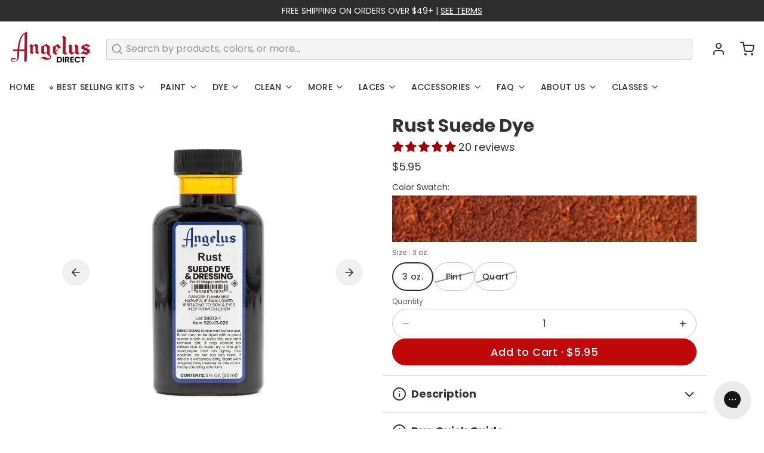

--- FILE ---
content_type: text/javascript; charset=utf-8
request_url: https://angelusdirect.com/products/rust-suede-dye.js
body_size: 729
content:
{"id":150883135,"title":"Rust Suede Dye","handle":"rust-suede-dye","description":"\u003cp\u003e\u003cspan\u003eWhen your suede kicks need a second life, pick up a bottle of Angelus Brand Suede Dye. This vibrant, industrial strength shoe care product is perfect for sneakers, Wallabees, Timberlands, and also suede footwear in-between. Our Rust Suede Dye is the perfect shade for custom boots.\u003c\/span\u003e \u003c\/p\u003e\n\u003cp\u003e\u003cmeta charset=\"utf-8\"\u003e* Dye \u003cmeta charset=\"utf-8\"\u003esoaks into the suede rather than sitting on top. The final color depends on the base color of the suede leather it is applied to. Example: a white surface dyed with red will turn pink, not true red. \u003c\/p\u003e","published_at":"2013-08-09T07:55:00-07:00","created_at":"2013-08-09T09:47:11-07:00","vendor":"Angelus Direct","type":"Suede Dye","tags":["3-oz","50-100","Angelus","asr-international","covid","dye","Leather","over-50","suade","suede-dye","swayed","under-25"],"price":595,"price_min":595,"price_max":2495,"available":true,"price_varies":true,"compare_at_price":null,"compare_at_price_min":0,"compare_at_price_max":0,"compare_at_price_varies":false,"variants":[{"id":345118975,"title":"3 oz.","option1":"3 oz.","option2":null,"option3":null,"sku":"520-03-026","requires_shipping":true,"taxable":true,"featured_image":null,"available":true,"name":"Rust Suede Dye - 3 oz.","public_title":"3 oz.","options":["3 oz."],"price":595,"weight":142,"compare_at_price":null,"inventory_quantity":-1690,"inventory_management":null,"inventory_policy":"deny","barcode":"086366520260","quantity_rule":{"min":1,"max":null,"increment":1},"quantity_price_breaks":[],"requires_selling_plan":false,"selling_plan_allocations":[]},{"id":345118977,"title":"Pint","option1":"Pint","option2":null,"option3":null,"sku":"520-PT-026","requires_shipping":true,"taxable":true,"featured_image":null,"available":false,"name":"Rust Suede Dye - Pint","public_title":"Pint","options":["Pint"],"price":1795,"weight":590,"compare_at_price":null,"inventory_quantity":0,"inventory_management":"shopify","inventory_policy":"deny","barcode":null,"quantity_rule":{"min":1,"max":null,"increment":1},"quantity_price_breaks":[],"requires_selling_plan":false,"selling_plan_allocations":[]},{"id":360065467,"title":"Quart","option1":"Quart","option2":null,"option3":null,"sku":"520-QT-026","requires_shipping":true,"taxable":true,"featured_image":null,"available":false,"name":"Rust Suede Dye - Quart","public_title":"Quart","options":["Quart"],"price":2495,"weight":848,"compare_at_price":null,"inventory_quantity":0,"inventory_management":"shopify","inventory_policy":"deny","barcode":null,"quantity_rule":{"min":1,"max":null,"increment":1},"quantity_price_breaks":[],"requires_selling_plan":false,"selling_plan_allocations":[]}],"images":["\/\/cdn.shopify.com\/s\/files\/1\/0228\/2629\/files\/rust-suede-dye-210803.webp?v=1759436524","\/\/cdn.shopify.com\/s\/files\/1\/0228\/2629\/files\/SuedeDyeSwatches_0017_Rust.webp?v=1759436528","\/\/cdn.shopify.com\/s\/files\/1\/0228\/2629\/files\/rust-suede-dye-194308.jpg?v=1759436530","\/\/cdn.shopify.com\/s\/files\/1\/0228\/2629\/files\/rust-suede-dye-194308.webp?v=1759436534"],"featured_image":"\/\/cdn.shopify.com\/s\/files\/1\/0228\/2629\/files\/rust-suede-dye-210803.webp?v=1759436524","options":[{"name":"Size","position":1,"values":["3 oz.","Pint","Quart"]}],"url":"\/products\/rust-suede-dye","media":[{"alt":"Angelus Direct Rust Suede Dye Suede Dye","id":25970178621506,"position":1,"preview_image":{"aspect_ratio":1.0,"height":2000,"width":2000,"src":"https:\/\/cdn.shopify.com\/s\/files\/1\/0228\/2629\/files\/rust-suede-dye-210803.webp?v=1759436524"},"aspect_ratio":1.0,"height":2000,"media_type":"image","src":"https:\/\/cdn.shopify.com\/s\/files\/1\/0228\/2629\/files\/rust-suede-dye-210803.webp?v=1759436524","width":2000},{"alt":"Angelus Direct Rust Suede Dye Suede Dye","id":25970178654274,"position":2,"preview_image":{"aspect_ratio":1.0,"height":2000,"width":2000,"src":"https:\/\/cdn.shopify.com\/s\/files\/1\/0228\/2629\/files\/SuedeDyeSwatches_0017_Rust.webp?v=1759436528"},"aspect_ratio":1.0,"height":2000,"media_type":"image","src":"https:\/\/cdn.shopify.com\/s\/files\/1\/0228\/2629\/files\/SuedeDyeSwatches_0017_Rust.webp?v=1759436528","width":2000},{"alt":"Angelus Direct Rust Suede Dye Suede Dye","id":24374738518082,"position":3,"preview_image":{"aspect_ratio":1.0,"height":2000,"width":2000,"src":"https:\/\/cdn.shopify.com\/s\/files\/1\/0228\/2629\/files\/rust-suede-dye-194308.jpg?v=1759436530"},"aspect_ratio":1.0,"height":2000,"media_type":"image","src":"https:\/\/cdn.shopify.com\/s\/files\/1\/0228\/2629\/files\/rust-suede-dye-194308.jpg?v=1759436530","width":2000},{"alt":"Angelus Direct Rust Suede Dye Suede Dye","id":25970178850882,"position":4,"preview_image":{"aspect_ratio":1.0,"height":2000,"width":2000,"src":"https:\/\/cdn.shopify.com\/s\/files\/1\/0228\/2629\/files\/rust-suede-dye-194308.webp?v=1759436534"},"aspect_ratio":1.0,"height":2000,"media_type":"image","src":"https:\/\/cdn.shopify.com\/s\/files\/1\/0228\/2629\/files\/rust-suede-dye-194308.webp?v=1759436534","width":2000}],"requires_selling_plan":false,"selling_plan_groups":[]}

--- FILE ---
content_type: application/x-javascript
request_url: https://cdn.occ-app.com/shopify-apps/one-click-checkout/store/746c900d1adda8f0da1cdc1cf6634912.js?1769079586536
body_size: 15744
content:
if(typeof Spurit === 'undefined') var Spurit = {};
if(typeof Spurit.OneClickCheckout3 === 'undefined') Spurit.OneClickCheckout3 = {};
Spurit.OneClickCheckout3.settings = {"is_deactivated":0,"atcButton":{"shop_id":13570,"is_enabled":false,"pages":["PRODUCT"],"action":"GOTO_CHECKOUT","selectors":{"home":{"position":"before","selector":"form[action=\"\/cart\/add\"] [type=submit]","auto_selected":false},"product":{"position":"before","selector":"form[action=\"\/cart\/add\"] [type=submit]","auto_selected":false},"collection":{"position":"before","selector":"form[action=\"\/cart\/add\"] [type=submit]","auto_selected":false}},"created_at":"2025-08-21T20:10:40.000000Z","updated_at":"2026-01-19T07:55:28.000000Z"},"buyNowButton":{"shop_id":13570,"is_enabled":false,"pages":["PRODUCT"],"action":"GOTO_CHECKOUT","selectors":{"home":{"position":"after","selector":"form[action=\"\/cart\/add\"] [type=submit]","auto_selected":false},"product":{"position":"after","selector":"form[action=\"\/cart\/add\"] [type=submit]","auto_selected":false},"collection":{"position":"after","selector":"form[action=\"\/cart\/add\"] [type=submit]","auto_selected":false}},"design":{"buy-now-button":{"__options":{"text":"Buy Now"}}},"hide_original_buy_now_button":false,"is_original_atc_button_style":true,"created_at":"2025-08-21T20:10:40.000000Z","updated_at":"2025-12-27T08:05:05.000000Z"},"popup":{"shop_id":13570,"design":{"mobile":{"css":"#occ3-popup-mobile [data-editable=\"cost\"] {\n\tcolor: #222222;\n\tfont-size: 16px;\n\tfont-style: normal;\n\tfont-family: inherit;\n\tfont-weight: normal;\n\ttext-decoration: none;\n}\n#occ3-popup-mobile [data-editable=\"popup\"] {\n\tbackground-color: #FFFFFF;\n}\n#occ3-popup-mobile [data-editable=\"title\"] {\n\tcolor: #222222;\n\tfont-size: 24px;\n\tfont-style: normal;\n\tfont-family: inherit;\n\tfont-weight: bold;\n\ttext-decoration: none;\n}\n#occ3-popup-mobile [data-editable=\"header\"] {\n\tpadding-top: 10px;\n\tbackground-color: #F6F6F6;\n\tpadding-bottom: 10px;\n\tmin-height: 45px;\n}\n#occ3-popup-mobile [data-editable=\"subtotal\"] {\n\tcolor: #222222;\n\tfont-size: 16px;\n\tfont-style: normal;\n\tfont-family: inherit;\n\tfont-weight: normal;\n\ttext-decoration: none;\n}\n#occ3-popup-mobile [data-editable=\"empty-cart\"] {\n\tcolor: #000000;\n\tfont-size: 14px;\n\tfont-style: normal;\n\tfont-family: inherit;\n\tfont-weight: normal;\n\ttext-decoration: none;\n}\n#occ3-popup-mobile [data-editable=\"item-props\"] {\n\tcolor: #222222;\n\tfont-size: 12px;\n\tfont-style: normal;\n\tfont-family: inherit;\n\tfont-weight: normal;\n\ttext-decoration: none;\n}\n#occ3-popup-mobile [data-editable=\"product-image\"] {\n\twidth: 75px;\n\theight: 75px;\n}\n#occ3-popup-mobile [data-editable=\"product-title\"] {\n\tcolor: #222222;\n\tfont-size: 16px;\n\tfont-style: normal;\n\tfont-family: inherit;\n\tfont-weight: normal;\n\ttext-decoration: none;\n}\n#occ3-popup-mobile [data-editable=\"subtotal-value\"] {\n\tcolor: #222222;\n\tfont-size: 16px;\n\tfont-style: normal;\n\tfont-family: inherit;\n\tfont-weight: bold;\n\ttext-decoration: none;\n}\n#occ3-popup-mobile [data-editable=\"checkout-button\"] {\n\tcolor: #FFFFFF;\n\tfont-size: 16px;\n\tfont-style: normal;\n\tfont-family: inherit;\n\tfont-weight: bold;\n\tpadding-top: 10px;\n\tborder-color: #FFFFFF;\n\tborder-width: 0;\n\tborder-radius: 0;\n\ttext-decoration: none;\n\tbackground-color: #222222;\n\tpadding-bottom: 10px;\n}\n#occ3-popup-mobile [data-editable=\"products-number\"] {\n\tcolor: #222222;\n\tfont-size: 14px;\n\tfont-style: normal;\n\tfont-family: inherit;\n\tfont-weight: normal;\n\theight: 23px;\n\tborder-top-width: 1px;\n\tborder-bottom-width: 1px;\n\tborder-color: rgb(198, 211, 228);\n\twidth: 28px;\n}\n#occ3-popup-mobile [data-editable=\"continue-shopping\"] {\n\tcolor: #222222;\n\tfont-size: 16px;\n\tfont-style: normal;\n\tfont-family: inherit;\n\tfont-weight: normal;\n\ttext-decoration: none;\n}\n#occ3-popup-mobile [data-editable=\"go-to-cart-button\"] {\n\tcolor: #222222;\n\tfont-size: 16px;\n\tfont-style: normal;\n\tfont-family: inherit;\n\tfont-weight: normal;\n\tpadding-top: 9px;\n\tborder-color: #222222;\n\tborder-width: 1px;\n\tborder-radius: 0px;\n\ttext-decoration: none;\n\tbackground-color: #FFFFFF;\n\tpadding-bottom: 9px;\n}\n#occ3-popup-mobile [data-editable=\"close-popup-button\"] {\n\ttop: 15px;\n\tfill: rgb(0, 18, 47);\n\tright: 25px;\n\twidth: 15px;\n\theight: 15px;\n}\n#occ3-popup-mobile [data-editable=\"left-chevron-button\"] {\n\tfill: #222222;\n\twidth: 10px;\n\theight: 10px;\n}\n#occ3-popup-mobile [data-editable=\"product-delete-button\"] {\n\tfill: rgb(0, 18, 47);\n\twidth: 15px;\n\theight: 15px;\n}\n#occ3-popup-mobile [data-editable=\"product-number-change-buttons\"] {\n\tcolor: rgb(132, 132, 132);\n\twidth: 23px;\n\tfont-size: 14px;\n\tborder-color: rgb(198, 211, 228);\n\tborder-width: 1px;\n\tborder-radius: 0;\n\theight: 23px;\n}","html":"<div class=\"spurit-occ3-popup spurit-occ3-popup-mobile\" data-editable=\"popup\" data-occ3=\"popup\"> <header class=\"spurit-occ3-header\" data-editable=\"header\"> <div class=\"spurit-occ3-title\"> <div data-editable=\"title\">{{ &titleLabel }}<\/div> <\/div> <svg data-editable=\"close-popup-button\" data-occ3=\"close-cart\" class=\"spurit-occ3-close-popup-button\" viewBox=\"0 0 20 20\" focusable=\"false\" aria-hidden=\"true\"> <path data-occ3=\"close-cart\" d=\"M11.414 10l6.293-6.293a.999.999 0 1 0-1.414-1.414L10 8.586 3.707 2.293a.999.999 0 1 0-1.414 1.414L8.586 10l-6.293 6.293a.999.999 0 1 0 1.414 1.414L10 11.414l6.293 6.293a.997.997 0 0 0 1.414 0 .999.999 0 0 0 0-1.414L11.414 10z\" fill-rule=\"evenodd\"><\/path> <\/svg> <\/header> {{#issetProducts}} <div class=\"spurit-occ3-subheader\"> <div class=\"spurit-occ3-actions-row\"> <div class=\"spurit-occ3-continue-shopping\"> <div data-occ3=\"continue-shopping\"> <svg data-editable=\"left-chevron-button\" viewBox=\"0 0 20 20\" xmlns=\"http:\/\/www.w3.org\/2000\/svg\" fill=\"none\"> <path fill-rule=\"evenodd\" d=\"M14 20.001a.994.994 0 0 1-.747-.336l-8-9a.999.999 0 0 1 0-1.328l8-9a.999.999 0 1 1 1.494 1.328l-7.41 8.336 7.41 8.336A.999.999 0 0 1 14 20.001z\"\/> <\/svg> <span data-editable=\"continue-shopping\"> {{ &continueShoppingLabel }} <\/span> <\/div> <\/div> <\/div> <\/div> {{\/issetProducts}} <article class=\"spurit-occ3-body {{#preloader}}occ3-display-none{{\/preloader}}\" data-occ3=\"popup-body\"> {{#issetProducts}} <table class=\"spurit-occ3-products-list\"> {{#products}} <tbody data-occ3=\"product-container\" data-occ3-id=\"{{ id }}\" data-occ3-cart-key=\"{{ key }}\"> <tr class=\"spurit-occ3-product-row\"> <td class=\"spurit-occ3-product-cell spurit-occ3-product-image\" rowspan=\"2\"> <a href=\"{{ url }}\"> <img data-editable=\"product-image\" src=\"{{ image }}\" alt=\"{{ title }}\"\/> <\/a> <\/td> <td class=\"spurit-occ3-product-cell\"> <div class=\"spurit-occ3-product-cell-flex\"> <div class=\"spurit-occ3-product-name\"> <div data-editable=\"product-title\">{{ title }}<\/div> {{#selling_plan}} <span class=\"occ3-selling-plan\">{{selling_plan}}<\/span> {{\/selling_plan}} {{#properties}} <p class=\"occ3-properties\" data-editable=\"item-props\">{{#.}} {{.}} {{\/.}}<\/p> {{\/properties}} <\/div> <div class=\"spurit-occ3-product-delete\"> <svg data-editable=\"product-delete-button\" data-occ3=\"remove-button\" viewBox=\"0 0 20 20\" focusable=\"false\" aria-hidden=\"true\"> <path data-occ3=\"remove-button\" d=\"M11.414 10l6.293-6.293a.999.999 0 1 0-1.414-1.414L10 8.586 3.707 2.293a.999.999 0 1 0-1.414 1.414L8.586 10l-6.293 6.293a.999.999 0 1 0 1.414 1.414L10 11.414l6.293 6.293a.997.997 0 0 0 1.414 0 .999.999 0 0 0 0-1.414L11.414 10z\" fill-rule=\"evenodd\"><\/path> <\/svg> <\/div> <\/div> <\/td> <\/tr> <tr class=\"spurit-occ3-product-row\"> <td class=\"spurit-occ3-product-cell\"> <div class=\"spurit-occ3-product-cell-flex\"> <div class=\"spurit-occ3-product-quantity\"> <div class=\"spurit-num-input\"> <button class=\"spurit-ni-button spurit-ni-button-left\" data-occ3=\"quantity-minus\" data-editable=\"product-number-change-buttons\"> &minus; <\/button> <input type=\"number\" class=\"occ3-quantity\" min=\"1\" value=\"{{ quantity }}\" data-vid=\"updates_{{ variant_id }}\" data-editable=\"products-number\" data-occ3=\"quantity\"\/> <button class=\"spurit-ni-button spurit-ni-button-right\" data-occ3=\"quantity-plus\" data-editable=\"product-number-change-buttons\"> &plus; <\/button> <\/div> <\/div> <div class=\"spurit-occ3-product-price\"> {{#compare_at_price}} <div data-occ3=\"price-total\" data-editable=\"cost\" class=\"spurit-occ3-compare-at-price\"> {{ &compare_at_price }} <\/div> {{\/compare_at_price}} <div data-occ3=\"price-total\" data-editable=\"cost\">{{ &line_price }}<\/div> <\/div> <\/div> <\/td> <\/tr> <\/tbody> {{\/products}} <\/table> {{\/issetProducts}} {{^issetProducts}} <div class=\"spurit-occ3-cart-empty\" data-occ3-cart-empty> <p data-editable=\"empty-cart\">{{ &emptyCartLabel }}<\/p> <div class=\"spurit-occ3-continue-shopping\"> <div data-occ3=\"continue-shopping\"> <svg data-editable=\"left-chevron-button\" viewBox=\"0 0 20 20\" xmlns=\"http:\/\/www.w3.org\/2000\/svg\" fill=\"none\"> <path fill-rule=\"evenodd\" d=\"M14 20.001a.994.994 0 0 1-.747-.336l-8-9a.999.999 0 0 1 0-1.328l8-9a.999.999 0 1 1 1.494 1.328l-7.41 8.336 7.41 8.336A.999.999 0 0 1 14 20.001z\"\/> <\/svg> <span data-editable=\"continue-shopping\"> {{ &continueShoppingLabel }} <\/span> <\/div> <\/div> <\/div> {{\/issetProducts}} <\/article> {{#issetProducts}} <footer class=\"spurit-occ3-footer {{#preloader}}occ3-display-none{{\/preloader}}\" data-occ3=\"popup-footer\"> <div class=\"spurit-occ3-subtotal-row\"> <div class=\"spurit-occ3-subtotal-label\"> <div data-editable=\"subtotal\">{{ &subtotalLabel }}<\/div> <\/div> <div class=\"spurit-occ3-subtotal-price\"> {{#compareAtSubtotal}} <div data-occ3=\"price-subtotal\" data-editable=\"subtotal-value\" class=\"spurit-occ3-compare-at-price\"> {{ &compareAtSubtotal }} <\/div> {{\/compareAtSubtotal}} <div data-occ3=\"price-subtotal\" data-editable=\"subtotal-value\">{{ &subtotal }}<\/div> <\/div> <\/div> <div> <div class=\"spurit-occ3-actions-row\"> {{#showGoToCart}} <div class=\"spurit-occ3-go-to-cart\"> <a href=\"\/cart\/\" class=\"spurit-occ3-button\" data-editable=\"go-to-cart-button\"> <span data-text=\"go-to-cart-button\"> {{ &goToCartLabel }} <\/span> <\/a> <\/div> {{\/showGoToCart}} <div class=\"spurit-occ3-checkout\"> <a href=\"\/checkout\/\" class=\"spurit-occ3-button\" data-editable=\"checkout-button\" data-occ3=\"checkout\" name=\"checkout\"> <span data-text=\"checkout-button\"> {{ &checkoutLabel }} <\/span> <\/a> <\/div> <\/div> <\/div> <\/footer> {{\/issetProducts}} <div data-occ3-preloader class=\"{{#preloader}}occ3-display-block{{\/preloader}}\"> <div class=\"loader\"> <svg class=\"circular\" viewBox=\"25 25 50 50\"> <circle class=\"path\" cx=\"50\" cy=\"50\" r=\"20\" fill=\"none\" stroke-width=\"2\" stroke-miterlimit=\"10\"\/> <\/svg> <\/div> <\/div> <\/div>","settings":{"cost":{"color":"#222222","__options":{"title":"Product Price","font-size":{"max":32,"min":10},"font-family":{"tooltip":"Theme default font is not shown on the preview but will appear on the store pages","variants":[{"label":"Theme Default","value":"inherit"},{"label":"Roboto","value":"Roboto, sans-serif"},{"label":"Open Sans","value":"Open Sans, sans-serif"},{"label":"Lato","value":"Lato, sans-serif"},{"label":"Montserrat","value":"Montserrat, sans-serif"},{"label":"Poppins","value":"Poppins, sans-serif"},{"label":"Merriweather","value":"Merriweather, sans-serif"},{"label":"Playfair Display","value":"Playfair Display, sans-serif"}]}},"font-size":"16px","font-style":"normal","font-family":"inherit","font-weight":"normal","text-decoration":"none"},"popup":{"__options":{"title":"General","background-color":{"label":"Background Color"}},"background-color":"#FFFFFF"},"title":{"color":"#222222","__options":{"title":"Pop-up Title","font-size":{"max":40,"min":10},"font-family":{"tooltip":"Theme default font is not shown on the preview but will appear on the store pages","variants":[{"label":"Theme Default","value":"inherit"},{"label":"Roboto","value":"Roboto, sans-serif"},{"label":"Open Sans","value":"Open Sans, sans-serif"},{"label":"Lato","value":"Lato, sans-serif"},{"label":"Montserrat","value":"Montserrat, sans-serif"},{"label":"Poppins","value":"Poppins, sans-serif"},{"label":"Merriweather","value":"Merriweather, sans-serif"},{"label":"Playfair Display","value":"Playfair Display, sans-serif"}]}},"font-size":"24px","font-style":"normal","font-family":"inherit","font-weight":"bold","text-decoration":"none"},"header":{"__options":{"title":"Pop-up Header","padding-top":{"max":50,"min":5,"label":"Size"}},"padding-top":"10px","background-color":"#F6F6F6"},"subtotal":{"color":"#222222","__options":{"title":"Subtotal Text","font-size":{"max":26,"min":10},"font-family":{"tooltip":"Theme default font is not shown on the preview but will appear on the store pages","variants":[{"label":"Theme Default","value":"inherit"},{"label":"Roboto","value":"Roboto, sans-serif"},{"label":"Open Sans","value":"Open Sans, sans-serif"},{"label":"Lato","value":"Lato, sans-serif"},{"label":"Montserrat","value":"Montserrat, sans-serif"},{"label":"Poppins","value":"Poppins, sans-serif"},{"label":"Merriweather","value":"Merriweather, sans-serif"},{"label":"Playfair Display","value":"Playfair Display, sans-serif"}]}},"font-size":"16px","font-style":"normal","font-family":"inherit","font-weight":"normal","text-decoration":"none"},"empty-cart":{"color":"#000000","__options":{"title":"Empty \u0421art Text","font-size":{"max":40,"min":10},"font-family":{"tooltip":"Theme default font is not shown on the preview but will appear on the store pages","variants":[{"label":"Theme Default","value":"inherit"},{"label":"Roboto","value":"Roboto, sans-serif"},{"label":"Open Sans","value":"Open Sans, sans-serif"},{"label":"Lato","value":"Lato, sans-serif"},{"label":"Montserrat","value":"Montserrat, sans-serif"},{"label":"Poppins","value":"Poppins, sans-serif"},{"label":"Merriweather","value":"Merriweather, sans-serif"},{"label":"Playfair Display","value":"Playfair Display, sans-serif"}]}},"font-size":"14px","font-style":"normal","font-family":"inherit","font-weight":"normal","text-decoration":"none"},"item-props":{"color":"#222222","__options":{"title":"Additional text","font-size":{"max":24,"min":10},"font-family":{"tooltip":"Theme default font is not shown on the preview but will appear on the store pages","variants":[{"label":"Theme Default","value":"inherit"},{"label":"Arial","value":"Arial, inherit"},{"label":"Verdana","value":"Verdana, inherit"}]}},"font-size":"12px","font-style":"normal","font-family":"inherit","font-weight":"normal","text-decoration":"none"},"product-image":{"width":"75px","__options":{"title":"Product Image","width":{"max":120,"min":40}}},"product-title":{"color":"#222222","__options":{"title":"Product Title","font-size":{"max":26,"min":10},"font-family":{"tooltip":"Theme default font is not shown on the preview but will appear on the store pages","variants":[{"label":"Theme Default","value":"inherit"},{"label":"Roboto","value":"Roboto, sans-serif"},{"label":"Open Sans","value":"Open Sans, sans-serif"},{"label":"Lato","value":"Lato, sans-serif"},{"label":"Montserrat","value":"Montserrat, sans-serif"},{"label":"Poppins","value":"Poppins, sans-serif"},{"label":"Merriweather","value":"Merriweather, sans-serif"},{"label":"Playfair Display","value":"Playfair Display, sans-serif"}]}},"font-size":"16px","font-style":"normal","font-family":"inherit","font-weight":"normal","text-decoration":"none"},"subtotal-value":{"color":"#222222","__options":{"title":"Total Price","font-size":{"max":32,"min":10},"font-family":{"tooltip":"Theme default font is not shown on the preview but will appear on the store pages","variants":[{"label":"Theme Default","value":"inherit"},{"label":"Roboto","value":"Roboto, sans-serif"},{"label":"Open Sans","value":"Open Sans, sans-serif"},{"label":"Lato","value":"Lato, sans-serif"},{"label":"Montserrat","value":"Montserrat, sans-serif"},{"label":"Poppins","value":"Poppins, sans-serif"},{"label":"Merriweather","value":"Merriweather, sans-serif"},{"label":"Playfair Display","value":"Playfair Display, sans-serif"}]}},"font-size":"16px","font-style":"normal","font-family":"inherit","font-weight":"bold","text-decoration":"none"},"checkout-button":{"color":"#FFFFFF","__options":{"title":"Checkout Button","font-size":{"max":26,"min":10},"font-family":{"tooltip":"Theme default font is not shown on the preview but will appear on the store pages","variants":[{"label":"Theme Default","value":"inherit"},{"label":"Roboto","value":"Roboto, sans-serif"},{"label":"Open Sans","value":"Open Sans, sans-serif"},{"label":"Lato","value":"Lato, sans-serif"},{"label":"Montserrat","value":"Montserrat, sans-serif"},{"label":"Poppins","value":"Poppins, sans-serif"},{"label":"Merriweather","value":"Merriweather, sans-serif"},{"label":"Playfair Display","value":"Playfair Display, sans-serif"}]},"padding-top":{"max":20,"min":0,"label":"Height"},"border-radius":{"max":35,"min":0}},"font-size":"16px","font-style":"normal","font-family":"inherit","font-weight":"bold","padding-top":"10px","border-color":"#FFFFFF","border-width":"0","border-radius":"0","text-decoration":"none","background-color":"#222222"},"products-number":{"color":"#222222","__options":{"title":"Product Quantity","font-size":{"max":26,"min":8},"font-family":{"tooltip":"Theme default font is not shown on the preview but will appear on the store pages","variants":[{"label":"Theme Default","value":"inherit"},{"label":"Roboto","value":"Roboto, sans-serif"},{"label":"Open Sans","value":"Open Sans, sans-serif"},{"label":"Lato","value":"Lato, sans-serif"},{"label":"Montserrat","value":"Montserrat, sans-serif"},{"label":"Poppins","value":"Poppins, sans-serif"},{"label":"Merriweather","value":"Merriweather, sans-serif"},{"label":"Playfair Display","value":"Playfair Display, sans-serif"}]}},"font-size":"14px","font-style":"normal","font-family":"inherit","font-weight":"normal"},"continue-shopping":{"color":"#222222","__options":{"title":"Continue shopping button","font-size":{"max":26,"min":10},"font-family":{"tooltip":"Theme default font is not shown on the preview but will appear on the store pages","variants":[{"label":"Theme Default","value":"inherit"},{"label":"Roboto","value":"Roboto, sans-serif"},{"label":"Open Sans","value":"Open Sans, sans-serif"},{"label":"Lato","value":"Lato, sans-serif"},{"label":"Montserrat","value":"Montserrat, sans-serif"},{"label":"Poppins","value":"Poppins, sans-serif"},{"label":"Merriweather","value":"Merriweather, sans-serif"},{"label":"Playfair Display","value":"Playfair Display, sans-serif"}]}},"font-size":"16px","font-style":"normal","font-family":"inherit","font-weight":"normal","text-decoration":"none"},"go-to-cart-button":{"color":"#222222","__options":{"title":"View cart button","font-size":{"max":26,"min":10},"font-family":{"tooltip":"Theme default font is not shown on the preview but will appear on the store pages","variants":[{"label":"Theme Default","value":"inherit"},{"label":"Roboto","value":"Roboto, sans-serif"},{"label":"Open Sans","value":"Open Sans, sans-serif"},{"label":"Lato","value":"Lato, sans-serif"},{"label":"Montserrat","value":"Montserrat, sans-serif"},{"label":"Poppins","value":"Poppins, sans-serif"},{"label":"Merriweather","value":"Merriweather, sans-serif"},{"label":"Playfair Display","value":"Playfair Display, sans-serif"}]},"padding-top":{"max":20,"min":0,"label":"Height"},"border-radius":{"max":35,"min":0}},"font-size":"16px","font-style":"normal","font-family":"inherit","font-weight":"normal","padding-top":"9px","border-color":"#222222","border-width":"1px","border-radius":"0px","text-decoration":"none","background-color":"#FFFFFF"},"close-popup-button":{"top":"15px","fill":"rgb(0, 18, 47)","right":"25px","width":"15px","__options":{"top":{"max":40,"label":"Vertical Position"},"fill":{"label":"Color"},"right":{"max":40,"label":"Horizontal Position"},"title":"Pop-up Cross","width":{"max":40,"min":10}}},"left-chevron-button":{"fill":"#222222","width":"10px","__options":{"fill":{"label":"Color"},"title":"Continue Shopping Arrow","width":{"max":26,"min":8}}},"product-delete-button":{"fill":"rgb(0, 18, 47)","width":"15px","__options":{"fill":{"label":"Color"},"title":"Product Cross","width":{"max":30,"min":10}}},"product-number-change-buttons":{"color":"rgb(132, 132, 132)","width":"23px","__options":{"color":{"label":"Symbols Color"},"title":"Quantity Buttons","width":{"max":40,"min":18},"font-size":{"max":40,"min":12,"label":"Symbols Size"},"font-family":{"tooltip":"Theme default font is not shown on the preview but will appear on the store pages","variants":[{"label":"Theme Default","value":"inherit"},{"label":"Roboto","value":"Roboto, sans-serif"},{"label":"Open Sans","value":"Open Sans, sans-serif"},{"label":"Lato","value":"Lato, sans-serif"},{"label":"Montserrat","value":"Montserrat, sans-serif"},{"label":"Poppins","value":"Poppins, sans-serif"},{"label":"Merriweather","value":"Merriweather, sans-serif"},{"label":"Playfair Display","value":"Playfair Display, sans-serif"}]},"border-width":{"max":5},"border-radius":{"max":20}},"font-size":"14px","border-color":"rgb(198, 211, 228)","border-width":"1px","border-radius":"0"}},"custom_css":""},"desktop":{"css":"#occ3-popup-desktop [data-editable=\"cost\"] {\n\tcolor: #222222;\n\tfont-size: 16px;\n\tfont-style: normal;\n\tfont-family: inherit;\n\tfont-weight: normal;\n\ttext-decoration: none;\n}\n#occ3-popup-desktop [data-editable=\"desc\"] {\n\tcolor: #222222;\n\tfont-size: 16px;\n\tfont-style: normal;\n\tfont-family: inherit;\n\tfont-weight: normal;\n\ttext-decoration: none;\n}\n#occ3-popup-desktop [data-editable=\"popup\"] {\n\tborder-color: #FFFFFF;\n\tborder-width: 0px;\n\tborder-radius: 0px;\n\tbackground-color: #FFFFFF;\n}\n#occ3-popup-desktop [data-editable=\"title\"] {\n\tcolor: #222222;\n\tfont-size: 24px;\n\tfont-style: normal;\n\tfont-family: inherit;\n\tfont-weight: bold;\n\ttext-decoration: none;\n}\n#occ3-popup-desktop [data-editable=\"header\"] {\n\tpadding-top: 20px;\n\tbackground-color: #F6F6F6;\n\tpadding-bottom: 20px;\n\tmin-height: 44px;\n}\n#occ3-popup-desktop [data-editable=\"subtotal\"] {\n\tcolor: #222222;\n\tfont-size: 16px;\n\tfont-style: normal;\n\tfont-family: inherit;\n\tfont-weight: normal;\n\ttext-decoration: none;\n}\n#occ3-popup-desktop [data-editable=\"empty-cart\"] {\n\tcolor: #000000;\n\tfont-size: 14px;\n\tfont-style: normal;\n\tfont-family: inherit;\n\tfont-weight: normal;\n\ttext-decoration: none;\n}\n#occ3-popup-desktop [data-editable=\"item-props\"] {\n\tcolor: #222222;\n\tfont-size: 12px;\n\tfont-style: normal;\n\tfont-family: inherit;\n\tfont-weight: normal;\n\ttext-decoration: none;\n}\n#occ3-popup-desktop [data-editable=\"product-image\"] {\n\twidth: 75px;\n\theight: 75px;\n}\n#occ3-popup-desktop [data-editable=\"product-title\"] {\n\tcolor: #222222;\n\tfont-size: 16px;\n\tfont-style: normal;\n\tfont-family: inherit;\n\tfont-weight: normal;\n\ttext-decoration: none;\n}\n#occ3-popup-desktop [data-editable=\"subtotal-value\"] {\n\tcolor: #222222;\n\tfont-size: 16px;\n\tfont-style: normal;\n\tfont-family: inherit;\n\tfont-weight: bold;\n\ttext-decoration: none;\n}\n#occ3-popup-desktop [data-editable=\"checkout-button\"] {\n\tcolor: #FFFFFF;\n\tfont-size: 16px;\n\tfont-style: normal;\n\tfont-family: inherit;\n\tfont-weight: bold;\n\tpadding-top: 10px;\n\tborder-color: #FFFFFF;\n\tborder-width: 0;\n\tpadding-left: 30px;\n\tborder-radius: 0;\n\ttext-decoration: none;\n\tbackground-color: #222222;\n\tpadding-right: 30px;\n\tpadding-bottom: 10px;\n}\n#occ3-popup-desktop [data-editable=\"products-number\"] {\n\tcolor: #222222;\n\tfont-size: 14px;\n\tfont-style: normal;\n\tfont-family: inherit;\n\tfont-weight: normal;\n\theight: 20px;\n\tborder-top-width: 1px;\n\tborder-bottom-width: 1px;\n\tborder-color: #C6D3E4;\n\twidth: 28px;\n}\n#occ3-popup-desktop [data-editable=\"continue-shopping\"] {\n\tcolor: #222222;\n\tfont-size: 16px;\n\tfont-style: normal;\n\tfont-family: inherit;\n\tfont-weight: normal;\n\ttext-decoration: none;\n}\n#occ3-popup-desktop [data-editable=\"go-to-cart-button\"] {\n\tcolor: #222222;\n\tfont-size: 16px;\n\tfont-style: normal;\n\tfont-family: inherit;\n\tfont-weight: normal;\n\tpadding-top: 9px;\n\tborder-color: #222222;\n\tborder-width: 1px;\n\tpadding-left: 30px;\n\tborder-radius: 0px;\n\ttext-decoration: none;\n\tbackground-color: #FFFFFF;\n\tpadding-right: 30px;\n\tpadding-bottom: 9px;\n}\n#occ3-popup-desktop [data-editable=\"close-popup-button\"] {\n\ttop: 15px;\n\tfill: #A7A7A7;\n\tright: 15px;\n\twidth: 14px;\n}\n#occ3-popup-desktop [data-editable=\"left-chevron-button\"] {\n\tfill: #222222;\n\twidth: 13.1333px;\n\theight: 13.1333px;\n}\n#occ3-popup-desktop [data-editable=\"product-delete-button\"] {\n\tfill: rgb(0, 18, 47);\n\twidth: 11.25px;\n}\n#occ3-popup-desktop [data-editable=\"product-number-change-buttons\"] {\n\tcolor: #222222;\n\twidth: 20px;\n\tfont-size: 12px;\n\tborder-color: #C6D3E4;\n\tborder-width: 1px;\n\tborder-radius: 0;\n\theight: 20px;\n}","html":"<div class=\"spurit-occ3-popup spurit-occ3-popup-desktop\" data-editable=\"popup\" data-occ3=\"cart\"> <header class=\"spurit-occ3-header\" data-editable=\"header\"> <div class=\"spurit-occ3-title\"> <div data-editable=\"title\">{{ &titleLabel }}<\/div> <\/div> {{#issetProducts}} <div class=\"spurit-occ3-desc\"> <div data-editable=\"desc\">{{ &descriptionLabel }}<\/div> <\/div> {{\/issetProducts}} <svg data-editable=\"close-popup-button\" data-occ3=\"close-cart\" class=\"spurit-occ3-close-popup-button\" viewBox=\"0 0 20 20\" focusable=\"false\" aria-hidden=\"true\"> <path data-occ3=\"close-cart\" d=\"M11.414 10l6.293-6.293a.999.999 0 1 0-1.414-1.414L10 8.586 3.707 2.293a.999.999 0 1 0-1.414 1.414L8.586 10l-6.293 6.293a.999.999 0 1 0 1.414 1.414L10 11.414l6.293 6.293a.997.997 0 0 0 1.414 0 .999.999 0 0 0 0-1.414L11.414 10z\" fill-rule=\"evenodd\"><\/path> <\/svg> <\/header> <article class=\"spurit-occ3-body {{#preloader}}occ3-display-none{{\/preloader}}\" data-occ3=\"popup-body\"> {{#issetProducts}} <table class=\"spurit-occ3-products-list\"> {{#products}} <tr class=\"spurit-occ3-product-row\" data-occ3=\"product-container\" data-occ3-id=\"{{ id }}\" data-occ3-cart-key=\"{{ key }}\"> <td class=\"spurit-occ3-product-cell spurit-occ3-product-image\"> <a href=\"{{ url }}\"> <img data-editable=\"product-image\" src=\"{{ image }}\" alt=\"{{ title }}\"\/> <\/a> <\/td> <td class=\"spurit-occ3-product-cell spurit-occ3-product-name\"> <div data-editable=\"product-title\">{{ title }}<\/div> {{#selling_plan}} <span class=\"occ3-selling-plan\">{{selling_plan}}<\/span> {{\/selling_plan}} {{#properties}} <p class=\"occ3-properties\" data-editable=\"item-props\">{{#.}} {{.}} {{\/.}}<\/p> {{\/properties}} <\/td> <td class=\"spurit-occ3-product-cell spurit-occ3-product-quantity\"> <div class=\"spurit-num-input\"> <button class=\"spurit-ni-button spurit-ni-button-left\" data-occ3=\"quantity-minus\" data-editable=\"product-number-change-buttons\"> &minus; <\/button> <input type=\"number\" class=\"occ3-quantity\" min=\"1\" value=\"{{ quantity }}\" data-vid=\"updates_{{ variant_id }}\" data-editable=\"products-number\" data-occ3=\"quantity\"\/> <button href=\"#\" class=\"spurit-ni-button spurit-ni-button-right\" data-occ3=\"quantity-plus\" data-editable=\"product-number-change-buttons\"> &plus; <\/button> <\/div> <\/td> <td class=\"spurit-occ3-product-cell spurit-occ3-product-price\"> {{#compare_at_price}} <div data-occ3=\"price-total\" data-editable=\"cost\" class=\"spurit-occ3-compare-at-price\"> {{ &compare_at_price }} <\/div> {{\/compare_at_price}} <div data-occ3=\"price-total\" data-editable=\"cost\">{{ &line_price }}<\/div> <\/td> <td class=\"spurit-occ3-product-cell spurit-occ3-product-delete\"> <svg data-editable=\"product-delete-button\" data-occ3=\"remove-button\" viewBox=\"0 0 20 20\" focusable=\"false\" aria-hidden=\"true\"> <path data-occ3=\"remove-button\" d=\"M11.414 10l6.293-6.293a.999.999 0 1 0-1.414-1.414L10 8.586 3.707 2.293a.999.999 0 1 0-1.414 1.414L8.586 10l-6.293 6.293a.999.999 0 1 0 1.414 1.414L10 11.414l6.293 6.293a.997.997 0 0 0 1.414 0 .999.999 0 0 0 0-1.414L11.414 10z\" fill-rule=\"evenodd\"><\/path> <\/svg> <\/td> <\/tr> {{\/products}} <\/table> {{\/issetProducts}} {{^issetProducts}} <div class=\"spurit-occ3-cart-empty\" data-occ3-cart-empty> <p data-editable=\"empty-cart\">{{ &emptyCartLabel }}<\/p> <div class=\"spurit-occ3-continue-shopping\"> <div data-occ3=\"continue-shopping\"> <svg data-editable=\"left-chevron-button\" viewBox=\"0 0 20 20\" xmlns=\"http:\/\/www.w3.org\/2000\/svg\" fill=\"none\"> <path fill-rule=\"evenodd\" d=\"M14 20.001a.994.994 0 0 1-.747-.336l-8-9a.999.999 0 0 1 0-1.328l8-9a.999.999 0 1 1 1.494 1.328l-7.41 8.336 7.41 8.336A.999.999 0 0 1 14 20.001z\"\/> <\/svg> <span data-editable=\"continue-shopping\"> {{ &continueShoppingLabel }} <\/span> <\/div> <\/div> <\/div> {{\/issetProducts}} <\/article> {{#issetProducts}} <footer class=\"spurit-occ3-footer {{#preloader}}occ3-display-none{{\/preloader}}\" data-occ3=\"popup-footer\"> <div class=\"spurit-occ3-subtotal-row\"> <div class=\"spurit-occ3-subtotal-label\"> <div data-editable=\"subtotal\">{{ &subtotalLabel }}<\/div> <\/div> <div class=\"spurit-occ3-subtotal-price\"> {{#compareAtSubtotal}} <div data-occ3=\"price-subtotal\" data-editable=\"subtotal-value\" class=\"spurit-occ3-compare-at-price\"> {{ &compareAtSubtotal }} <\/div> {{\/compareAtSubtotal}} <div data-occ3=\"price-subtotal\" data-editable=\"subtotal-value\">{{ &subtotal }}<\/div> <\/div> <\/div> <div class=\"spurit-occ3-actions-row\"> {{#showContinueShoppingBtn}} <div class=\"spurit-occ3-continue-shopping\"> <div data-occ3=\"continue-shopping\"> <svg data-editable=\"left-chevron-button\" viewBox=\"0 0 20 20\" xmlns=\"http:\/\/www.w3.org\/2000\/svg\" fill=\"none\"> <path fill-rule=\"evenodd\" d=\"M14 20.001a.994.994 0 0 1-.747-.336l-8-9a.999.999 0 0 1 0-1.328l8-9a.999.999 0 1 1 1.494 1.328l-7.41 8.336 7.41 8.336A.999.999 0 0 1 14 20.001z\"\/> <\/svg> <span data-editable=\"continue-shopping\"> {{ &continueShoppingLabel }} <\/span> <\/div> <\/div> {{\/showContinueShoppingBtn}} {{#showGoToCart}} <div class=\"spurit-occ3-go-to-cart\"> <a href=\"\/cart\/\" class=\"spurit-occ3-button\" data-editable=\"go-to-cart-button\"> <span data-text=\"go-to-cart-button\"> {{ &goToCartLabel }} <\/span> <\/a> <\/div> {{\/showGoToCart}} <div class=\"spurit-occ3-checkout\"> <a href=\"\/checkout\/\" class=\"spurit-occ3-button\" data-editable=\"checkout-button\" data-occ3=\"checkout\" name=\"checkout\"> <span data-text=\"checkout-button\"> {{ &checkoutLabel }} <\/span> <\/a> <\/div> <\/div> <\/footer> {{\/issetProducts}} <div data-occ3-preloader class=\"{{#preloader}}occ3-display-block{{\/preloader}}\"> <div class=\"loader\"> <svg class=\"circular\" viewBox=\"25 25 50 50\"> <circle class=\"path\" cx=\"50\" cy=\"50\" r=\"20\" fill=\"none\" stroke-width=\"2\" stroke-miterlimit=\"10\"\/> <\/svg> <\/div> <\/div> <\/div>","settings":{"cost":{"color":"#222222","__options":{"title":"Product Price","font-size":{"max":32,"min":10},"font-family":{"tooltip":"Theme default font is not shown on the preview but will appear on the store pages","variants":[{"label":"Theme Default","value":"inherit"},{"label":"Roboto","value":"Roboto, sans-serif"},{"label":"Open Sans","value":"Open Sans, sans-serif"},{"label":"Lato","value":"Lato, sans-serif"},{"label":"Montserrat","value":"Montserrat, sans-serif"},{"label":"Poppins","value":"Poppins, sans-serif"},{"label":"Merriweather","value":"Merriweather, sans-serif"},{"label":"Playfair Display","value":"Playfair Display, sans-serif"}]}},"font-size":"16px","font-style":"normal","font-family":"inherit","font-weight":"normal","text-decoration":"none"},"desc":{"color":"#222222","__options":{"title":"Pop-up Subtitle","font-size":{"max":26,"min":10},"font-family":{"tooltip":"Theme default font is not shown on the preview but will appear on the store pages","variants":[{"label":"Theme Default","value":"inherit"},{"label":"Roboto","value":"Roboto, sans-serif"},{"label":"Open Sans","value":"Open Sans, sans-serif"},{"label":"Lato","value":"Lato, sans-serif"},{"label":"Montserrat","value":"Montserrat, sans-serif"},{"label":"Poppins","value":"Poppins, sans-serif"},{"label":"Merriweather","value":"Merriweather, sans-serif"},{"label":"Playfair Display","value":"Playfair Display, sans-serif"}]}},"font-size":"16px","font-style":"normal","font-family":"inherit","font-weight":"normal","text-decoration":"none"},"popup":{"__options":{"title":"General","border-radius":{"max":50},"background-color":{"label":"Background Color"}},"border-color":"#FFFFFF","border-width":"0px","border-radius":"0px","background-color":"#FFFFFF"},"title":{"color":"#222222","__options":{"title":"Pop-up Title","font-size":{"max":40,"min":10},"font-family":{"tooltip":"Theme default font is not shown on the preview but will appear on the store pages","variants":[{"label":"Theme Default","value":"inherit"},{"label":"Roboto","value":"Roboto, sans-serif"},{"label":"Open Sans","value":"Open Sans, sans-serif"},{"label":"Lato","value":"Lato, sans-serif"},{"label":"Montserrat","value":"Montserrat, sans-serif"},{"label":"Poppins","value":"Poppins, sans-serif"},{"label":"Merriweather","value":"Merriweather, sans-serif"},{"label":"Playfair Display","value":"Playfair Display, sans-serif"}]}},"font-size":"24px","font-style":"normal","font-family":"inherit","font-weight":"bold","text-decoration":"none"},"header":{"__options":{"title":"Pop-up Header","padding-top":{"max":50,"min":5,"label":"Size"}},"padding-top":"20px","background-color":"#F6F6F6"},"subtotal":{"color":"#222222","__options":{"title":"Subtotal Text","font-size":{"max":26,"min":10},"font-family":{"tooltip":"Theme default font is not shown on the preview but will appear on the store pages","variants":[{"label":"Theme Default","value":"inherit"},{"label":"Roboto","value":"Roboto, sans-serif"},{"label":"Open Sans","value":"Open Sans, sans-serif"},{"label":"Lato","value":"Lato, sans-serif"},{"label":"Montserrat","value":"Montserrat, sans-serif"},{"label":"Poppins","value":"Poppins, sans-serif"},{"label":"Merriweather","value":"Merriweather, sans-serif"},{"label":"Playfair Display","value":"Playfair Display, sans-serif"}]}},"font-size":"16px","font-style":"normal","font-family":"inherit","font-weight":"normal","text-decoration":"none"},"empty-cart":{"color":"#000000","__options":{"title":"Empty \u0421art Text","font-size":{"max":40,"min":10},"font-family":{"tooltip":"Theme default font is not shown on the preview but will appear on the store pages","variants":[{"label":"Theme Default","value":"inherit"},{"label":"Roboto","value":"Roboto, sans-serif"},{"label":"Open Sans","value":"Open Sans, sans-serif"},{"label":"Lato","value":"Lato, sans-serif"},{"label":"Montserrat","value":"Montserrat, sans-serif"},{"label":"Poppins","value":"Poppins, sans-serif"},{"label":"Merriweather","value":"Merriweather, sans-serif"},{"label":"Playfair Display","value":"Playfair Display, sans-serif"}]}},"font-size":"14px","font-style":"normal","font-family":"inherit","font-weight":"normal","text-decoration":"none"},"item-props":{"color":"#222222","__options":{"title":"Additional text","font-size":{"max":24,"min":10},"font-family":{"tooltip":"Theme default font is not shown on the preview but will appear on the store pages","variants":[{"label":"Theme Default","value":"inherit"},{"label":"Arial","value":"Arial, inherit"},{"label":"Verdana","value":"Verdana, inherit"}]}},"font-size":"12px","font-style":"normal","font-family":"inherit","font-weight":"normal","text-decoration":"none"},"product-image":{"width":"75px","__options":{"title":"Product Image","width":{"max":120,"min":40}}},"product-title":{"color":"#222222","__options":{"title":"Product Title","font-size":{"max":26,"min":10},"font-family":{"tooltip":"Theme default font is not shown on the preview but will appear on the store pages","variants":[{"label":"Theme Default","value":"inherit"},{"label":"Roboto","value":"Roboto, sans-serif"},{"label":"Open Sans","value":"Open Sans, sans-serif"},{"label":"Lato","value":"Lato, sans-serif"},{"label":"Montserrat","value":"Montserrat, sans-serif"},{"label":"Poppins","value":"Poppins, sans-serif"},{"label":"Merriweather","value":"Merriweather, sans-serif"},{"label":"Playfair Display","value":"Playfair Display, sans-serif"}]}},"font-size":"16px","font-style":"normal","font-family":"inherit","font-weight":"normal","text-decoration":"none"},"subtotal-value":{"color":"#222222","__options":{"title":"Total Price","font-size":{"max":32,"min":10},"font-family":{"tooltip":"Theme default font is not shown on the preview but will appear on the store pages","variants":[{"label":"Theme Default","value":"inherit"},{"label":"Roboto","value":"Roboto, sans-serif"},{"label":"Open Sans","value":"Open Sans, sans-serif"},{"label":"Lato","value":"Lato, sans-serif"},{"label":"Montserrat","value":"Montserrat, sans-serif"},{"label":"Poppins","value":"Poppins, sans-serif"},{"label":"Merriweather","value":"Merriweather, sans-serif"},{"label":"Playfair Display","value":"Playfair Display, sans-serif"}]}},"font-size":"16px","font-style":"normal","font-family":"inherit","font-weight":"bold","text-decoration":"none"},"checkout-button":{"color":"#FFFFFF","__options":{"title":"Checkout Button","font-size":{"max":26,"min":10},"font-family":{"tooltip":"Theme default font is not shown on the preview but will appear on the store pages","variants":[{"label":"Theme Default","value":"inherit"},{"label":"Roboto","value":"Roboto, sans-serif"},{"label":"Open Sans","value":"Open Sans, sans-serif"},{"label":"Lato","value":"Lato, sans-serif"},{"label":"Montserrat","value":"Montserrat, sans-serif"},{"label":"Poppins","value":"Poppins, sans-serif"},{"label":"Merriweather","value":"Merriweather, sans-serif"},{"label":"Playfair Display","value":"Playfair Display, sans-serif"}]},"padding-top":{"max":20,"min":0,"label":"Height"},"padding-left":{"max":30,"min":0,"label":"Width"},"border-radius":{"max":35,"min":0}},"font-size":"16px","font-style":"normal","font-family":"inherit","font-weight":"bold","padding-top":"10px","border-color":"#FFFFFF","border-width":"0","padding-left":"30px","border-radius":"0","text-decoration":"none","background-color":"#222222"},"products-number":{"color":"#222222","__options":{"title":"Product Quantity","font-size":{"max":26,"min":8},"font-family":{"tooltip":"Theme default font is not shown on the preview but will appear on the store pages","variants":[{"label":"Theme Default","value":"inherit"},{"label":"Roboto","value":"Roboto, sans-serif"},{"label":"Open Sans","value":"Open Sans, sans-serif"},{"label":"Lato","value":"Lato, sans-serif"},{"label":"Montserrat","value":"Montserrat, sans-serif"},{"label":"Poppins","value":"Poppins, sans-serif"},{"label":"Merriweather","value":"Merriweather, sans-serif"},{"label":"Playfair Display","value":"Playfair Display, sans-serif"}]}},"font-size":"14px","font-style":"normal","font-family":"inherit","font-weight":"normal"},"continue-shopping":{"color":"#222222","__options":{"title":"Continue shopping button","font-size":{"max":26,"min":10},"font-family":{"tooltip":"Theme default font is not shown on the preview but will appear on the store pages","variants":[{"label":"Theme Default","value":"inherit"},{"label":"Roboto","value":"Roboto, sans-serif"},{"label":"Open Sans","value":"Open Sans, sans-serif"},{"label":"Lato","value":"Lato, sans-serif"},{"label":"Montserrat","value":"Montserrat, sans-serif"},{"label":"Poppins","value":"Poppins, sans-serif"},{"label":"Merriweather","value":"Merriweather, sans-serif"},{"label":"Playfair Display","value":"Playfair Display, sans-serif"}]}},"font-size":"16px","font-style":"normal","font-family":"inherit","font-weight":"normal","text-decoration":"none"},"go-to-cart-button":{"color":"#222222","__options":{"title":"View cart button","font-size":{"max":26,"min":10},"font-family":{"tooltip":"Theme default font is not shown on the preview but will appear on the store pages","variants":[{"label":"Theme Default","value":"inherit"},{"label":"Roboto","value":"Roboto, sans-serif"},{"label":"Open Sans","value":"Open Sans, sans-serif"},{"label":"Lato","value":"Lato, sans-serif"},{"label":"Montserrat","value":"Montserrat, sans-serif"},{"label":"Poppins","value":"Poppins, sans-serif"},{"label":"Merriweather","value":"Merriweather, sans-serif"},{"label":"Playfair Display","value":"Playfair Display, sans-serif"}]},"padding-top":{"max":20,"min":0,"label":"Height"},"padding-left":{"max":30,"min":0,"label":"Width"},"border-radius":{"max":35,"min":0}},"font-size":"16px","font-style":"normal","font-family":"inherit","font-weight":"normal","padding-top":"9px","border-color":"#222222","border-width":"1px","padding-left":"30px","border-radius":"0px","text-decoration":"none","background-color":"#FFFFFF"},"close-popup-button":{"top":"15px","fill":"#A7A7A7","right":"15px","width":"14px","__options":{"top":{"max":40,"label":"Vertical Position"},"fill":{"label":"Color"},"right":{"max":40,"label":"Horizontal Position"},"title":"Pop-up Cross","width":{"max":40,"min":10}}},"left-chevron-button":{"fill":"#222222","width":"13.1333px","__options":{"fill":{"label":"Color"},"title":"Continue Shopping Arrow","width":{"max":26,"min":8}}},"product-delete-button":{"fill":"rgb(0, 18, 47)","width":"11.25px","__options":{"fill":{"label":"Color"},"title":"Product Cross","width":{"max":30,"min":10}}},"product-number-change-buttons":{"color":"#222222","width":"20px","__options":{"color":{"label":"Symbols Color"},"title":"Quantity Buttons","width":{"max":40,"min":18},"font-size":{"max":40,"min":12,"label":"Symbols Size"},"font-family":{"tooltip":"Theme default font is not shown on the preview but will appear on the store pages","variants":[{"label":"Theme Default","value":"inherit"},{"label":"Roboto","value":"Roboto, sans-serif"},{"label":"Open Sans","value":"Open Sans, sans-serif"},{"label":"Lato","value":"Lato, sans-serif"},{"label":"Montserrat","value":"Montserrat, sans-serif"},{"label":"Poppins","value":"Poppins, sans-serif"},{"label":"Merriweather","value":"Merriweather, sans-serif"},{"label":"Playfair Display","value":"Playfair Display, sans-serif"}]},"border-width":{"max":5},"border-radius":{"max":20}},"font-size":"12px","border-color":"#C6D3E4","border-width":"1px","border-radius":"0"}},"custom_css":""}},"opens_by_cart_icon":true,"cart_icon_selector":{"position":"before","selector":"","auto_selected":false},"show_go_to_cart":false,"continue_shopping_action":"CLOSE_POPUP","continue_shopping_custom_url":null,"created_at":"2025-08-21T20:10:40.000000Z","updated_at":"2026-01-19T07:55:28.000000Z","show_continue_shopping_btn":false},"customCart":{"shop_id":13570,"is_enabled":true,"type":"SLIDE_DRAWER","settings":{"upsell":{"type":"CAROUSEL","limit":4,"enabled":true,"products":[],"ai_enabled":false,"replace_atc_button":false,"show_product_if_variant_in_cart":false},"custom_js":"\/\/ Cache for cart data\nlet cartCache = null;\nlet cartCacheTimestamp = 0;\nconst CACHE_DURATION = 2000; \/\/ 2 seconds\n\n\/\/ Get cart data with caching\nfunction getCartData() {\n  const now = Date.now();\n  \n  if (cartCache && (now - cartCacheTimestamp) < CACHE_DURATION) {\n    return Promise.resolve(cartCache);\n  }\n  \n  return fetch('\/cart.js')\n    .then(res => res.json())\n    .then(cart => {\n      cartCache = cart;\n      cartCacheTimestamp = now;\n      return cart;\n    });\n}\n\n\/\/ Add discount badges to cart items\nfunction addDiscountBadgesToOCC3() {\n  getCartData()\n    .then(cart => {\n      if (!cart || !cart.items) return;\n      \n      const productCards = document.querySelectorAll('.spurit-occ3__product-card');\n      \n      productCards.forEach(card => {\n        const key = card.getAttribute('data-occ3-cart-key');\n        if (!key) return;\n        \n        const item = cart.items.find(i => i.key === key);\n        if (!item || !item.discounts || item.discounts.length === 0) return;\n\n        console.log(\"Item: \", item);\n        \n        \/\/ Remove existing badges to prevent duplicates\n        const existingBadge = card.querySelector('.cartly-discount-badge');\n        if (existingBadge) {\n          existingBadge.remove();\n        }\n        \n        item.discounts.forEach(discount => {\n          const badge = document.createElement('div');\n          badge.className = 'cartly-discount-badge';\n          badge.innerHTML = `\n            <svg viewBox=\"0 0 20 20\" class=\"Icon_Icon__uZZKy\" style=\"width:20px;height:20px;\">\n              <path d=\"M12.78 8.28a.75.75 0 0 0-1.06-1.06l-4.5 4.5a.75.75 0 1 0 1.06 1.06l4.5-4.5Z\"><\/path>\n              <path d=\"M9 8a1 1 0 1 1-2 0 1 1 0 0 1 2 0Z\"><\/path>\n              <path d=\"M12 13a1 1 0 1 0 0-2 1 1 0 0 0 0 2Z\"><\/path>\n              <path fill-rule=\"evenodd\" d=\"M12.094 3.514c-.822-1.79-3.366-1.79-4.188 0a.804.804 0 0 1-1.011.42c-1.848-.686-3.647 1.113-2.962 2.96a.804.804 0 0 1-.419 1.012c-1.79.822-1.79 3.366 0 4.188a.805.805 0 0 1 .42 1.011c-.686 1.848 1.113 3.647 2.96 2.962a.805.805 0 0 1 1.012.419c.822 1.79 3.366 1.79 4.188 0a.805.805 0 0 1 1.011-.42c1.848.686 3.647-1.113 2.962-2.96a.805.805 0 0 1 .419-1.012c1.79-.822 1.79-3.366 0-4.188a.805.805 0 0 1-.42-1.011c.686-1.848-1.113-3.647-2.96-2.962a.805.805 0 0 1-1.012-.419Zm-2.825.626a.804.804 0 0 1 1.462 0 2.304 2.304 0 0 0 2.896 1.2.804.804 0 0 1 1.034 1.034 2.304 2.304 0 0 0 1.199 2.895.804.804 0 0 1 0 1.462 2.304 2.304 0 0 0-1.2 2.896.805.805 0 0 1-1.034 1.034 2.304 2.304 0 0 0-2.895 1.199.804.804 0 0 1-1.462 0 2.304 2.304 0 0 0-2.896-1.2.804.804 0 0 1-1.033-1.034 2.305 2.305 0 0 0-1.2-2.895.804.804 0 0 1 0-1.462 2.304 2.304 0 0 0 1.2-2.896.804.804 0 0 1 1.033-1.033 2.304 2.304 0 0 0 2.896-1.2Z\"><\/path>\n            <\/svg>\n            ${discount.title}\n          `;\n          \n          const titleBlock = card.querySelector('.spurit-occ3__item-titles');\n          if (titleBlock) titleBlock.appendChild(badge);\n        });\n      });\n    })\n    .catch(err => console.error('Cart fetch error:', err));\n}\n\n\/\/ Attach cart link handler\nfunction attachCartLinkHandler() {\n  const cartLink = document.querySelector(\".type__nav.relative.inline-flex.items-center.pl-4.ml-2.\\\\!no-underline\");\n  if (cartLink && !cartLink.dataset.ocAttached) {\n    cartLink.setAttribute(\"href\", \"javascript:void(0)\");\n    cartLink.addEventListener(\"click\", (e) => {\n      e.preventDefault();\n      if (window.Spurit && Spurit.OneClickCheckout3 && Spurit.OneClickCheckout3.cartDrawer) {\n        Spurit.OneClickCheckout3.cartDrawer.refresh();\n        Spurit.OneClickCheckout3.cartDrawer.show();\n      }\n    });\n    cartLink.dataset.ocAttached = \"true\";\n    return true;\n  }\n  return false;\n}\n\n\/\/ Attach view cart button handlers\nfunction attachViewCartButtonHandlers() {\n  const btns = document.querySelectorAll('button.btn.btn--tertiary.view-cart');\n  let attached = false;\n  \n  btns.forEach(btn => {\n    const content = btn.querySelector('.btn__content')?.textContent.trim();\n    if (content === \"Added! Click to view cart\" && !btn.dataset.ocAttached) {\n      btn.addEventListener(\"click\", () => {\n        if (window.Spurit && Spurit.OneClickCheckout3 && Spurit.OneClickCheckout3.cartDrawer) {\n          Spurit.OneClickCheckout3.cartDrawer.refresh();\n          Spurit.OneClickCheckout3.cartDrawer.show();\n        }\n      });\n      btn.dataset.ocAttached = \"true\";\n      attached = true;\n    }\n  });\n  \n  return attached;\n}\n\n\/\/ Format cart drawer items\nfunction formatCartDrawerItems() {\n  document.querySelectorAll('.spurit-occ3__item-titles').forEach(box => {\n    \/\/ Format variant title (Size)\n    const variant = box.querySelector('.spurit-occ3__item-variant-title');\n    if (variant && !variant.dataset.sizeFormatted) {\n      variant.dataset.sizeFormatted = \"1\";\n      variant.innerHTML =\n        '<strong style=\"font-style:normal !important;line-height:1 !important;\">Size:<\/strong> ' +\n        variant.textContent.trim();\n\n      variant.style.setProperty('font-style', 'normal', 'important');\n      variant.style.setProperty('line-height', '1', 'important');\n    }\n\n    \/\/ Format properties\n    box.querySelectorAll('.occ3-properties').forEach(p => {\n      if (p.dataset.formatted) return;\n      p.dataset.formatted = \"1\";\n\n      const txt = p.textContent.trim();\n      const parts = txt.split(':');\n      if (parts.length < 2) return;\n\n      const title = parts[0].trim();\n      const value = parts[1].trim();\n\n      const items = value\n        .replace(\/\\s*\\|\\s*\/g, ' ')\n        .split(',')\n        .map(v => {\n          v = v.trim();\n\n          if (title.toLowerCase().includes('choose') && title.toLowerCase().includes('color')) {\n            const m = v.match(\/^(.*?)(\\d+)\\s+(\\d+)$\/);\n            if (m) return m[1].trim() + ' ' + m[2] + ', QTY: ' + m[3];\n\n            const m2 = v.match(\/^(.*?)(\\d+)$\/);\n            if (m2) return m2[1].trim() + ', QTY: ' + m2[2];\n          }\n\n          return v;\n        })\n        .filter(Boolean)\n        .join('<br>');\n\n      p.innerHTML =\n        '<strong style=\"font-style:normal !important;line-height:1 !important;\">' +\n        title +\n        ':<\/strong><br>' +\n        items;\n\n      p.style.setProperty('font-style', 'normal', 'important');\n      p.style.setProperty('line-height', '1', 'important');\n    });\n  });\n}\n\n\/\/ Process cart drawer when visible\nfunction processCartDrawer() {\n  const drawer = document.getElementById('occ3-drawer');\n  if (!drawer) return false;\n\n  if (drawer.classList.contains('occ3-display-block')) {\n    formatCartDrawerItems();\n    addDiscountBadgesToOCC3();\n    return true;\n  }\n  \n  return false;\n}\n\n\/\/ Unified observer to handle all DOM mutations\nconst unifiedObserver = new MutationObserver(() => {\n  let cartLinkAttached = false;\n  let viewCartAttached = false;\n  let drawerProcessed = false;\n\n  \/\/ Handle cart link\n  cartLinkAttached = attachCartLinkHandler();\n\n  \/\/ Handle view cart buttons\n  viewCartAttached = attachViewCartButtonHandlers();\n\n  \/\/ Handle cart drawer formatting\n  drawerProcessed = processCartDrawer();\n\n  \/\/ If all initial tasks are done, we can disconnect for cart link and buttons\n  \/\/ But keep observing for drawer changes since it opens\/closes dynamically\n  \/\/ Note: We keep the observer running for drawer updates\n});\n\n\/\/ Start observing\nunifiedObserver.observe(document.body, {\n  childList: true,\n  subtree: true,\n  attributes: true,\n  attributeFilter: ['class'] \/\/ Only watch class changes for drawer state\n});\n\n\/\/ Handle initial state\nattachCartLinkHandler();\nattachViewCartButtonHandlers();\nprocessCartDrawer();\n\n\/\/ Handle add to cart button clicks\ndocument.addEventListener('click', function(e) {\n  const btn = e.target.closest('.tpo_add-to-cart');\n  if (!btn) return;\n\n  e.preventDefault();\n  e.stopImmediatePropagation();\n\n  const form = btn.closest('form');\n  if (!form) return;\n\n  const data = new FormData(form);\n  data.append('sections', 'cart-drawer');\n  data.append('sections_url', window.location.pathname);\n\n  fetch('\/cart\/add.js', { method: 'POST', body: data })\n    .then(r => r.json())\n    .then(() => {\n      if (window.Spurit && Spurit.OneClickCheckout3 && Spurit.OneClickCheckout3.cartDrawer) {\n        Spurit.OneClickCheckout3.cartDrawer.show();\n        Spurit.OneClickCheckout3.cartDrawer.refresh();\n      }\n    })\n    .catch(err => console.error('Add to cart error:', err));\n});","custom_css":".spurit-occ3__slide-drawer, .spurit-occ3__product-card, .spurit-occ3__slide-drawer-footer, .spurit-occ3__btn {\nborder-radius: 10px !important;\n}\n.spurit-occ3__product-cards {\n    background-color: #eee;\npadding-top: 12px !important;\n}\n.spurit-occ3__product-card {\n    background-color: #fff;\npadding: 10px !important;\nborder-bottom: 6px solid #eee !important;\n}\n.spurit-occ3__slide-drawer-header {\npadding-bottom: 10px !important;\n}\n.occ3__reward-bar {\npadding-top: 0px !important;\n}\n.spurit-occ3__product-addons {\n    margin-bottom: 0px !important;\n}\n.spurit-occ3__product-addon-description {\nfont-size: 10px !important;\n}\n.spurit-occ3__order-notes.above-checkout-button {\n    margin-bottom: 0px !important;\n}\n.spurit-occ3__slide-drawer-footer .spurit-occ3__prices-container:not(:empty) {\n    margin-bottom: 0px !important;\n}\n.spurit-occ3__item-title {\nfont-weight: bold;\npadding-bottom: 5px;\n}\n\n#cart-drawer {\ndisplay: none!important;\n}\n\n.cartly-discount-badge {\n    display: flex;\n    gap: 4px;\n    font-size: .9em!important;\n    align-items: center;\n    line-height: 20px;\n    background-color: #cacaca;\n    border-radius: 8px;\n    padding: 3px 10px;\n    width: fit-content;\n    max-width: 100%;\n}\n\n.spurit-occ3__price {\n  display: flex;\n  flex-direction: column;\n  line-height: 1rem!important;\n}\np.occ3-properties:empty {\n  display: none;\n}\n\n.cartly-discount-badge {\nmargin-top: 5px;\nmargin-bottom: 5px;\n}\n\n.spurit-occ3-saved-amount {\nfont-size: 0.85em!important;\n}\n\n.spurit-occ3__price > * {\n  line-height: 1.5rem!important;\n}\n\n.spurit-occ3__price-group > * {\nline-height: 0.75rem!important;\n}\n\n.spurit-occ3__item-title {\nline-height: 1.15rem!important;\n}\n\n.spurit-occ3__price > div:first-child {\n  order: 2;\n}\n\n.spurit-occ3__price > div:last-child {\n  order: 1;\n}\n\n.spurit-occ3__item-variant-title {\npadding-bottom: 10px;\n}","reward_bar":{"basis":"CART_TOTAL","style":"TILES","enabled":true,"message":"<p>All rewards are unlocked. Enjoy &amp; Thank you \ud83c\udfa8\ud83d\udd25!<\/p>","position":"TOP","show_name":true,"show_basis":false,"basis_logic":"POST_DISCOUNTED","show_on_empty_cart":true,"restore_deleted_gifts":false},"show_login":false,"show_terms":false,"terms_text":"<p>I agree to the <a href=\"https:\/\/trialperiod.myshopify.com\/policies\/terms-of-service\">terms and conditions<\/a><\/p>","installment":{"logo":{"src":"https:\/\/occ3.occ-app.com\/images\/afterpay1.svg","enabled":true},"label":"or {{quantity_of_payments}} payments of {{installment_amount}} with","enabled":false,"payments_count":4},"open_on_atc":true,"order_notes":{"label":"<p data-pm-slice=\"1 1 []\"><span style=\"text-decoration: underline;\">Special Instructions or Leave a Funny Joke<\/span><\/p>","enabled":true,"position":"BELOW_CART_ITEMS","placeholder":"Special instructions? Got it. Or leave a fun joke for your packer to enjoy."},"secure_icon":"secure_1","trust_badges":{"image":{"src":"data:image\/svg+xml;base64,[base64]"},"enabled":true,"message":"<p style=\"text-align: center;\">\u2b50\u2b50\u2b50\u2b50\u2b50 4.8\/5 Based on 42,000+ Reviews<\/p>","position":"BELOW_CHECKOUT_BUTTON"},"discount_code":{"enabled":false,"btn_label":"Apply","placeholder":"Discount code","error_message":"Enter a valid discount code"},"sticky_footer":true,"volume_upsell":{"enabled":true,"upsell_label":"Buy more save more","hide_when_max_reached":false},"product_addons":{"enabled":false,"products":[{"id":"7559773290562","handle":"addons-first-z9x72v","description":"Ship same day if ordered Mon\u2013Fri before 11AM PST; otherwise next business day.","show_description":true}],"block_type":"TOGGLE","show_product_image":true,"show_addon_when_regular_product_in_cart":false},"additional_info":{"text":"<p style=\"text-align: center;\">Family Owned &amp; Operated in the USA Since 1907 \u2764\ufe0f<\/p>","enabled":true,"position":"BOTTOM"},"show_save_label":true,"announcement_bar":{"timer":"3","action":"HIDE_MESSAGE","enabled":false,"message":"<p style=\"text-align: center;\">Family Owned &amp; Operated in the USA Since 1907 \u2764\ufe0f<\/p>","position":"TOP","style_type":"ROUNDED"},"show_secure_icon":true,"terms_pre_ticked":true,"open_by_cart_icon":true,"show_compare_price":true,"show_total_savings":true,"show_view_cart_btn":false,"subscription_control":{"label":"Subscribe and save","enabled":false,"allow_downgrade":true,"delivery_frequency_label":"Delivery frequency","subscription_plans_label":"{subscription_plan_name}"},"express_checkout_buttons":{"enabled":false,"direction":"HORIZONTAL","enabled_preview_btns":["SHOP_PAY","APPLE_PAY"]},"free_shipping_progress_bar":{"enabled":true,"position":"TOP","goal_achieved_message":"Free shipping unlocked!","goal_reminder_message":"You are <strong>{{amount}}<\/strong> away from <strong>free shipping<\/strong>","minimum_purchase_amount":"35"},"show_continue_shopping_btn":false,"subtotal_within_checkout_btn":true,"show_empty_cart_continue_shopping_btn":true},"design":{"css":".spurit-occ3__slide-drawer [data-editable=\"lines\"] {\n\tborder-color: #e4e4e4;\n}\n.spurit-occ3__slide-drawer [data-editable=\"accent\"] {\n\tcolor: #189D00;\n}\n.spurit-occ3__slide-drawer [data-editable=\"button\"] {\n\tcolor: #FFFFFF;\n\tbackground-color: #db0000;\n\tborder-color: #db0000;\n}\n.spurit-occ3__slide-drawer [data-editable=\"footer\"] {\n\tbackground-color: #f6f6f6;\n\tborder-color: #e4e4e4;\n}\n.spurit-occ3__slide-drawer [data-editable=\"toggle\"] {\n\tbackground-color: #db0000;\n}\n.spurit-occ3__slide-drawer[data-editable=\"general\"] {\n\tbackground-color: #ffffff;\n}\n.spurit-occ3__slide-drawer [data-editable=\"primary\"] {\n\tcolor: #000000;\n\tborder-color: #e4e4e4;\n}\n.spurit-occ3__slide-drawer [data-editable=\"atc-text\"] {\n\tcolor: #db0000;\n}\n.spurit-occ3__slide-drawer [data-editable=\"checkbox\"] {\n\tcolor: #FFFFFF;\n\tborder-color: #363636;\n\tbackground-color: #db0000;\n}\n.spurit-occ3__slide-drawer [data-editable=\"secondary\"] {\n\tcolor: #363636;\n\tfill: #363636;\n\tstroke: #363636;\n}\n.spurit-occ3__slide-drawer [data-editable=\"reward-bar\"] {\n\tcolor: #db0000;\n\tbackground-color: #d4d4d4;\n}\n.spurit-occ3__slide-drawer [data-editable=\"reward-bar-icon\"] {\n\tborder-color: #db0000;\n}\n.spurit-occ3__slide-drawer [data-editable=\"announcement-bar\"] {\n\tcolor: #000000;\n\tbackground-color: #f6f6f6;\n}\n.spurit-occ3__slide-drawer [data-editable=\"button-icon-fill\"] {\n\tfill: #FFFFFF;\n}\n.spurit-occ3__slide-drawer [data-editable=\"button-icon-stroke\"] {\n\tstroke: #FFFFFF;\n}\n.spurit-occ3__slide-drawer [data-editable=\"reward-bar-progress\"] {\n\tbackground-color: #d4d4d4;\n}\n.spurit-occ3__slide-drawer [data-editable=\"reward-bar-icon-active\"] {\n\tbackground-color: #db0000;\n\tborder-color: #db0000;\n}\n.spurit-occ3__slide-drawer [data-editable=\"reward-bar-progress-fill\"] {\n\tbackground-color: #db0000;\n}\n.spurit-occ3__slide-drawer [data-editable=\"free-shipping-progress-bar\"] {\n\tcolor: #222222;\n\tbackground-color: #f8f8f8;\n}","labels":{"popup":{"title":"Cart Summary","checkout":"Checkout","subtotal":"Subtotal:","empty_cart":"Your cart is currently empty","go_to_cart":"View cart","description":"Complete your purchase by clicking \"Checkout\" button","continue_shopping":"Continue shopping"},"slide_drawer":{"atc":"Add to cart","save":"You Saved","title":"Your Cart ({{number_of_items}})","checkout":"Secure Checkout","subtotal":"Subtotal:","view_cart":"View Cart","empty_cart":"Your cart is empty","terms_error":"Please accept the terms to proceed","upsell_title":"Get Some Merch!","view_product":"View product","total_savings":"Woah! Look at those savings \ud83d\udca5","continue_shopping":"Continue shopping","empty_cart_login_link":"Log in","empty_cart_login_text":"to check out faster","empty_cart_description":"You don\u2019t have any items in your cart.","empty_cart_login_title":"Have an account?"}},"settings":{"lines":{"__options":{"title":"Lines","border-color":{"label":"Color"}},"border-color":"#e4e4e4"},"accent":{"color":"#189D00","__options":{"color":{"label":"Accent color"},"title":"Accent elements"}},"button":{"color":"#FFFFFF","__options":{"color":{"label":"Text color"},"title":"Buttons","background-color":{"label":"Color"}},"background-color":"#db0000"},"footer":{"__options":{"title":"Cart footer","background-color":{"label":"Background color"}},"background-color":"#f6f6f6"},"toggle":{"__options":{"disable":true}},"general":{"__options":{"title":"General","background-color":{"label":"Background color"}},"background-color":"#ffffff"},"primary":{"color":"#000000","__options":{"color":{"label":"Font color"},"title":"Primary elements"}},"atc-text":{"__options":{"disable":true}},"checkbox":{"__options":{"disable":true}},"secondary":{"color":"#363636","__options":{"color":{"label":"Font color"},"title":"Secondary elements"}},"reward-bar":{"color":"#db0000","__options":{"color":{"label":"Bar primary color"},"title":"Reward bar","background-color":{"label":"Bar secondary color"}},"background-color":"#d4d4d4"},"reward-bar-icon":{"__options":{"disable":true}},"announcement-bar":{"color":"#000000","__options":{"color":{"label":"Font color"},"title":"Announcement bar","background-color":{"label":"Background color"}},"background-color":"#f6f6f6"},"button-icon-fill":{"__options":{"disable":true}},"button-icon-stroke":{"__options":{"disable":true}},"reward-bar-progress":{"__options":{"disable":true}},"reward-bar-icon-active":{"__options":{"disable":true}},"reward-bar-progress-fill":{"__options":{"disable":true}},"free-shipping-progress-bar":{"color":"#222222","__options":{"color":{"label":"Font color"},"title":"Free shipping progress bar","background-color":{"label":"Background color"}},"background-color":"#f8f8f8"}}},"created_at":"2025-08-21T20:10:40.000000Z","updated_at":"2026-01-19T07:55:28.000000Z"},"stickyAtcBar":{"shop_id":13570,"is_enabled":false,"atc_button_action":"NONE","display_on":"STORE","elements":["PRODUCT_IMAGE","PRODUCT_NAME","QUANTITY","VARIANTS","PRICE","COMPARE_AT_PRICE"],"design":{"desktop":{"atc-button":{"__options":{"text":"ADD TO CART"}},"confirmation-text":{"__options":{"text":"Added to your cart!"}}},"mobile":{"atc-button":{"__options":{"text":"ADD TO CART"}},"confirmation-text":{"__options":{"text":"Added to your cart!"}}}},"position":"BOTTOM","visibility":"ALWAYS","visibility_custom":{"value":10,"type":"PERCENTAGE"},"advanced":{"offset":{"type":"PX"}},"created_at":"2025-08-21T20:10:40.000000Z","updated_at":"2025-08-21T20:12:38.000000Z","elements_mobile":["PRODUCT_IMAGE","PRODUCT_NAME","QUANTITY","VARIANTS","PRICE","COMPARE_AT_PRICE"],"position_mobile":"BOTTOM","visibility_mobile":"ALWAYS","visibility_custom_mobile":{"value":10,"type":"PERCENTAGE"},"advanced_mobile":{"offset":{"type":"PX"}},"show":true,"show_mobile":true,"products":[]},"stickyCheckoutBar":{"shop_id":13570,"is_enabled":false,"display_on":"SPECIFIC_PAGE","pages":["PRODUCT"],"elements":["TOTAL_PRICE","TOTAL_ITEMS"],"design":{"desktop":{"quantity":{"__options":{"text":"ITEMS: [quantity]"}},"checkout-button":{"__options":{"text":"CHECK OUT"}}},"mobile":{"quantity":{"__options":{"text":"ITEMS: [quantity]"}},"checkout-button":{"__options":{"text":"CHECK OUT"}}}},"position":"BOTTOM","created_at":"2025-08-21T20:10:40.000000Z","updated_at":"2025-08-21T20:12:37.000000Z","elements_mobile":["TOTAL_PRICE","TOTAL_ITEMS"],"position_mobile":"BOTTOM","show":true,"show_mobile":true},"upsellRules":[{"id":405,"shop_id":13570,"name":"Rule 08-12-2025","discount":{"type":"PERCENTAGE_OFF","value":10,"enabled":false},"trigger":{"tags":[],"type":"ALL","products":[],"collections":[]},"target":{"tags":[],"type":"PRODUCTS","products":[{"id":"7518187487298","variants":[{"id":"42336074367042"},{"id":"42336083476546"}]},{"id":"393222996","variants":[{"id":"1056722136"}]},{"id":"4774727516226","variants":[{"id":"32647613218882"}]},{"id":"1661967695938","variants":[{"id":"13827987636290"},{"id":"13827987669058"},{"id":"13827987701826"},{"id":"13827987734594"},{"id":"13827987767362"}]}],"collections":[]},"created_at":"2025-12-08T21:10:59.000000Z","updated_at":"2026-01-19T07:55:28.000000Z"}],"rewardTiers":[{"id":5475,"shop_id":13570,"type":"FREE_GIFT","title":"Sticker Pack \ud83c\udfa8","restrict_countries":false,"allowed_countries":[],"goal":25,"shipping_icon":"shipping_1","discount_icon":"discount_1","free_gift_icon":"free_gift_1","custom_icon":"discount_1","free_gifts":[{"id":"7595735908418","variants":[{"id":"42645158887490"}]}],"discount":{"type":"PERCENTAGE","value":5},"reminder":"<p>You&rsquo;re<strong> {{amount}}<\/strong> from a curated&nbsp;<strong>Sticker Pack<\/strong> \ud83c\udfa8 \ud83c\udf81<\/p>","created_at":"2025-11-13T19:32:33.000000Z","updated_at":"2026-01-19T07:55:28.000000Z"},{"id":5476,"shop_id":13570,"type":"CUSTOM","title":"Free Shipping \ud83d\ude9a","restrict_countries":true,"allowed_countries":["US"],"goal":49,"shipping_icon":"shipping_1","discount_icon":"discount_1","free_gift_icon":"free_gift_1","custom_icon":"discount_1","free_gifts":[],"discount":{"type":"PERCENTAGE","value":5},"reminder":"<p>You&rsquo;re<strong> {{amount}} <\/strong>away from unlocking <strong>Free Shipping<\/strong> \ud83d\ude9a\u2728<\/p>","created_at":"2025-11-13T19:32:33.000000Z","updated_at":"2026-01-19T07:55:28.000000Z"},{"id":5477,"shop_id":13570,"type":"FREE_GIFT","title":"Air Freshener \ud83c\udf43","restrict_countries":false,"allowed_countries":[],"goal":59,"shipping_icon":"shipping_1","discount_icon":"discount_1","free_gift_icon":"free_gift_1","custom_icon":"discount_1","free_gifts":[{"id":"6811368783938","variants":[{"id":"42645158658114"}]}],"discount":{"type":"PERCENTAGE","value":5},"reminder":"<article class=\"text-token-text-primary w-full focus:outline-none [--shadow-height:45px] has-data-writing-block:pointer-events-none has-data-writing-block:-mt-(--shadow-height) has-data-writing-block:pt-(--shadow-height) [&amp;:has([data-writing-block])&gt;*]:pointer-events-auto [content-visibility:auto] supports-[content-visibility:auto]:[contain-intrinsic-size:auto_100lvh] scroll-mt-[calc(var(--header-height)+min(200px,max(70px,20svh)))]\" dir=\"auto\" data-turn-id=\"75e9ad99-9af3-4c8c-bb78-f63dfff7a2d2\" data-testid=\"conversation-turn-14\" data-scroll-anchor=\"true\" data-turn=\"assistant\" tabindex=\"-1\">\n<div class=\"text-base my-auto mx-auto pb-10 [--thread-content-margin:--spacing(4)] thread-sm:[--thread-content-margin:--spacing(6)] thread-lg:[--thread-content-margin:--spacing(16)] px-(--thread-content-margin)\">\n<div class=\"[--thread-content-max-width:40rem] thread-lg:[--thread-content-max-width:48rem] mx-auto max-w-(--thread-content-max-width) flex-1 group\/turn-messages focus-visible:outline-hidden relative flex w-full min-w-0 flex-col agent-turn\" tabindex=\"-1\">\n<div class=\"flex max-w-full flex-col grow\">\n<div data-message-author-role=\"assistant\" data-message-id=\"d5e40f89-2061-4860-86c2-cb701f7f43c9\" dir=\"auto\" class=\"min-h-8 text-message relative flex w-full flex-col items-end gap-2 text-start break-words whitespace-normal [.text-message+&amp;]:mt-1\" data-message-model-slug=\"gpt-5-1\">\n<div class=\"flex w-full flex-col gap-1 empty:hidden first:pt-[1px]\">\n<div class=\"markdown prose dark:prose-invert w-full break-words dark markdown-new-styling\">\n<p data-start=\"0\" data-end=\"63\" data-is-last-node=\"\" data-is-only-node=\"\">You&rsquo;re <strong>{{amount}}&nbsp;<\/strong>from snagging a mystery <strong>Air Freshener<\/strong> \ud83c\udf43\u2728&nbsp;<\/p>\n<\/div>\n<\/div>\n<\/div>\n<\/div>\n<div class=\"z-0 flex min-h-[46px] justify-start\"><\/div>\n<div class=\"mt-3 w-full empty:hidden\">\n<div class=\"text-center\"><\/div>\n<\/div>\n<\/div>\n<\/div>\n<\/article>\n<div aria-hidden=\"true\" data-edge=\"true\" class=\"pointer-events-none h-px w-px\"><\/div>","created_at":"2025-11-13T19:32:33.000000Z","updated_at":"2026-01-19T07:55:28.000000Z"}],"storefrontToken":"f940b9af01bc6877976e065a693bd1fb"};
Spurit.OneClickCheckout3.settings_loaded = true;
if(typeof(Spurit.OneClickCheckout3.on_settings_load) === 'function'){
    Spurit.OneClickCheckout3.on_settings_load();
}